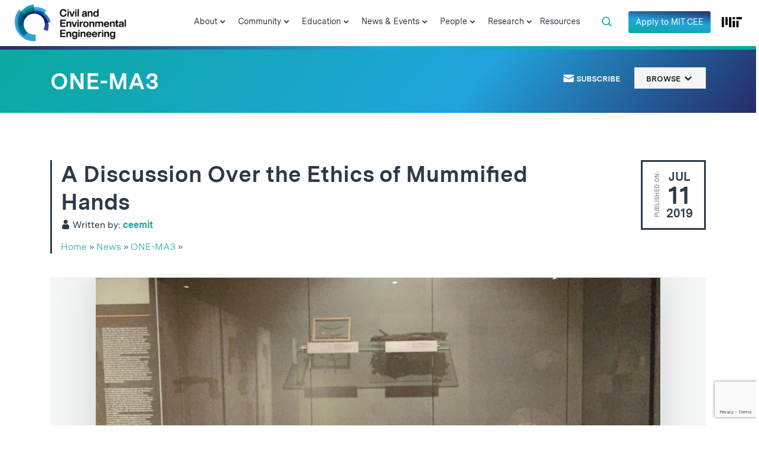

--- FILE ---
content_type: text/html; charset=utf-8
request_url: https://www.google.com/recaptcha/api2/anchor?ar=1&k=6LeZHRksAAAAAOYhTp5VXzdTx-PcrBrWSVOzSVrY&co=aHR0cHM6Ly9jZWUubWl0LmVkdTo0NDM.&hl=en&v=PoyoqOPhxBO7pBk68S4YbpHZ&theme=light&size=invisible&badge=bottomright&anchor-ms=20000&execute-ms=30000&cb=ggqgzztyg6cp
body_size: 49004
content:
<!DOCTYPE HTML><html dir="ltr" lang="en"><head><meta http-equiv="Content-Type" content="text/html; charset=UTF-8">
<meta http-equiv="X-UA-Compatible" content="IE=edge">
<title>reCAPTCHA</title>
<style type="text/css">
/* cyrillic-ext */
@font-face {
  font-family: 'Roboto';
  font-style: normal;
  font-weight: 400;
  font-stretch: 100%;
  src: url(//fonts.gstatic.com/s/roboto/v48/KFO7CnqEu92Fr1ME7kSn66aGLdTylUAMa3GUBHMdazTgWw.woff2) format('woff2');
  unicode-range: U+0460-052F, U+1C80-1C8A, U+20B4, U+2DE0-2DFF, U+A640-A69F, U+FE2E-FE2F;
}
/* cyrillic */
@font-face {
  font-family: 'Roboto';
  font-style: normal;
  font-weight: 400;
  font-stretch: 100%;
  src: url(//fonts.gstatic.com/s/roboto/v48/KFO7CnqEu92Fr1ME7kSn66aGLdTylUAMa3iUBHMdazTgWw.woff2) format('woff2');
  unicode-range: U+0301, U+0400-045F, U+0490-0491, U+04B0-04B1, U+2116;
}
/* greek-ext */
@font-face {
  font-family: 'Roboto';
  font-style: normal;
  font-weight: 400;
  font-stretch: 100%;
  src: url(//fonts.gstatic.com/s/roboto/v48/KFO7CnqEu92Fr1ME7kSn66aGLdTylUAMa3CUBHMdazTgWw.woff2) format('woff2');
  unicode-range: U+1F00-1FFF;
}
/* greek */
@font-face {
  font-family: 'Roboto';
  font-style: normal;
  font-weight: 400;
  font-stretch: 100%;
  src: url(//fonts.gstatic.com/s/roboto/v48/KFO7CnqEu92Fr1ME7kSn66aGLdTylUAMa3-UBHMdazTgWw.woff2) format('woff2');
  unicode-range: U+0370-0377, U+037A-037F, U+0384-038A, U+038C, U+038E-03A1, U+03A3-03FF;
}
/* math */
@font-face {
  font-family: 'Roboto';
  font-style: normal;
  font-weight: 400;
  font-stretch: 100%;
  src: url(//fonts.gstatic.com/s/roboto/v48/KFO7CnqEu92Fr1ME7kSn66aGLdTylUAMawCUBHMdazTgWw.woff2) format('woff2');
  unicode-range: U+0302-0303, U+0305, U+0307-0308, U+0310, U+0312, U+0315, U+031A, U+0326-0327, U+032C, U+032F-0330, U+0332-0333, U+0338, U+033A, U+0346, U+034D, U+0391-03A1, U+03A3-03A9, U+03B1-03C9, U+03D1, U+03D5-03D6, U+03F0-03F1, U+03F4-03F5, U+2016-2017, U+2034-2038, U+203C, U+2040, U+2043, U+2047, U+2050, U+2057, U+205F, U+2070-2071, U+2074-208E, U+2090-209C, U+20D0-20DC, U+20E1, U+20E5-20EF, U+2100-2112, U+2114-2115, U+2117-2121, U+2123-214F, U+2190, U+2192, U+2194-21AE, U+21B0-21E5, U+21F1-21F2, U+21F4-2211, U+2213-2214, U+2216-22FF, U+2308-230B, U+2310, U+2319, U+231C-2321, U+2336-237A, U+237C, U+2395, U+239B-23B7, U+23D0, U+23DC-23E1, U+2474-2475, U+25AF, U+25B3, U+25B7, U+25BD, U+25C1, U+25CA, U+25CC, U+25FB, U+266D-266F, U+27C0-27FF, U+2900-2AFF, U+2B0E-2B11, U+2B30-2B4C, U+2BFE, U+3030, U+FF5B, U+FF5D, U+1D400-1D7FF, U+1EE00-1EEFF;
}
/* symbols */
@font-face {
  font-family: 'Roboto';
  font-style: normal;
  font-weight: 400;
  font-stretch: 100%;
  src: url(//fonts.gstatic.com/s/roboto/v48/KFO7CnqEu92Fr1ME7kSn66aGLdTylUAMaxKUBHMdazTgWw.woff2) format('woff2');
  unicode-range: U+0001-000C, U+000E-001F, U+007F-009F, U+20DD-20E0, U+20E2-20E4, U+2150-218F, U+2190, U+2192, U+2194-2199, U+21AF, U+21E6-21F0, U+21F3, U+2218-2219, U+2299, U+22C4-22C6, U+2300-243F, U+2440-244A, U+2460-24FF, U+25A0-27BF, U+2800-28FF, U+2921-2922, U+2981, U+29BF, U+29EB, U+2B00-2BFF, U+4DC0-4DFF, U+FFF9-FFFB, U+10140-1018E, U+10190-1019C, U+101A0, U+101D0-101FD, U+102E0-102FB, U+10E60-10E7E, U+1D2C0-1D2D3, U+1D2E0-1D37F, U+1F000-1F0FF, U+1F100-1F1AD, U+1F1E6-1F1FF, U+1F30D-1F30F, U+1F315, U+1F31C, U+1F31E, U+1F320-1F32C, U+1F336, U+1F378, U+1F37D, U+1F382, U+1F393-1F39F, U+1F3A7-1F3A8, U+1F3AC-1F3AF, U+1F3C2, U+1F3C4-1F3C6, U+1F3CA-1F3CE, U+1F3D4-1F3E0, U+1F3ED, U+1F3F1-1F3F3, U+1F3F5-1F3F7, U+1F408, U+1F415, U+1F41F, U+1F426, U+1F43F, U+1F441-1F442, U+1F444, U+1F446-1F449, U+1F44C-1F44E, U+1F453, U+1F46A, U+1F47D, U+1F4A3, U+1F4B0, U+1F4B3, U+1F4B9, U+1F4BB, U+1F4BF, U+1F4C8-1F4CB, U+1F4D6, U+1F4DA, U+1F4DF, U+1F4E3-1F4E6, U+1F4EA-1F4ED, U+1F4F7, U+1F4F9-1F4FB, U+1F4FD-1F4FE, U+1F503, U+1F507-1F50B, U+1F50D, U+1F512-1F513, U+1F53E-1F54A, U+1F54F-1F5FA, U+1F610, U+1F650-1F67F, U+1F687, U+1F68D, U+1F691, U+1F694, U+1F698, U+1F6AD, U+1F6B2, U+1F6B9-1F6BA, U+1F6BC, U+1F6C6-1F6CF, U+1F6D3-1F6D7, U+1F6E0-1F6EA, U+1F6F0-1F6F3, U+1F6F7-1F6FC, U+1F700-1F7FF, U+1F800-1F80B, U+1F810-1F847, U+1F850-1F859, U+1F860-1F887, U+1F890-1F8AD, U+1F8B0-1F8BB, U+1F8C0-1F8C1, U+1F900-1F90B, U+1F93B, U+1F946, U+1F984, U+1F996, U+1F9E9, U+1FA00-1FA6F, U+1FA70-1FA7C, U+1FA80-1FA89, U+1FA8F-1FAC6, U+1FACE-1FADC, U+1FADF-1FAE9, U+1FAF0-1FAF8, U+1FB00-1FBFF;
}
/* vietnamese */
@font-face {
  font-family: 'Roboto';
  font-style: normal;
  font-weight: 400;
  font-stretch: 100%;
  src: url(//fonts.gstatic.com/s/roboto/v48/KFO7CnqEu92Fr1ME7kSn66aGLdTylUAMa3OUBHMdazTgWw.woff2) format('woff2');
  unicode-range: U+0102-0103, U+0110-0111, U+0128-0129, U+0168-0169, U+01A0-01A1, U+01AF-01B0, U+0300-0301, U+0303-0304, U+0308-0309, U+0323, U+0329, U+1EA0-1EF9, U+20AB;
}
/* latin-ext */
@font-face {
  font-family: 'Roboto';
  font-style: normal;
  font-weight: 400;
  font-stretch: 100%;
  src: url(//fonts.gstatic.com/s/roboto/v48/KFO7CnqEu92Fr1ME7kSn66aGLdTylUAMa3KUBHMdazTgWw.woff2) format('woff2');
  unicode-range: U+0100-02BA, U+02BD-02C5, U+02C7-02CC, U+02CE-02D7, U+02DD-02FF, U+0304, U+0308, U+0329, U+1D00-1DBF, U+1E00-1E9F, U+1EF2-1EFF, U+2020, U+20A0-20AB, U+20AD-20C0, U+2113, U+2C60-2C7F, U+A720-A7FF;
}
/* latin */
@font-face {
  font-family: 'Roboto';
  font-style: normal;
  font-weight: 400;
  font-stretch: 100%;
  src: url(//fonts.gstatic.com/s/roboto/v48/KFO7CnqEu92Fr1ME7kSn66aGLdTylUAMa3yUBHMdazQ.woff2) format('woff2');
  unicode-range: U+0000-00FF, U+0131, U+0152-0153, U+02BB-02BC, U+02C6, U+02DA, U+02DC, U+0304, U+0308, U+0329, U+2000-206F, U+20AC, U+2122, U+2191, U+2193, U+2212, U+2215, U+FEFF, U+FFFD;
}
/* cyrillic-ext */
@font-face {
  font-family: 'Roboto';
  font-style: normal;
  font-weight: 500;
  font-stretch: 100%;
  src: url(//fonts.gstatic.com/s/roboto/v48/KFO7CnqEu92Fr1ME7kSn66aGLdTylUAMa3GUBHMdazTgWw.woff2) format('woff2');
  unicode-range: U+0460-052F, U+1C80-1C8A, U+20B4, U+2DE0-2DFF, U+A640-A69F, U+FE2E-FE2F;
}
/* cyrillic */
@font-face {
  font-family: 'Roboto';
  font-style: normal;
  font-weight: 500;
  font-stretch: 100%;
  src: url(//fonts.gstatic.com/s/roboto/v48/KFO7CnqEu92Fr1ME7kSn66aGLdTylUAMa3iUBHMdazTgWw.woff2) format('woff2');
  unicode-range: U+0301, U+0400-045F, U+0490-0491, U+04B0-04B1, U+2116;
}
/* greek-ext */
@font-face {
  font-family: 'Roboto';
  font-style: normal;
  font-weight: 500;
  font-stretch: 100%;
  src: url(//fonts.gstatic.com/s/roboto/v48/KFO7CnqEu92Fr1ME7kSn66aGLdTylUAMa3CUBHMdazTgWw.woff2) format('woff2');
  unicode-range: U+1F00-1FFF;
}
/* greek */
@font-face {
  font-family: 'Roboto';
  font-style: normal;
  font-weight: 500;
  font-stretch: 100%;
  src: url(//fonts.gstatic.com/s/roboto/v48/KFO7CnqEu92Fr1ME7kSn66aGLdTylUAMa3-UBHMdazTgWw.woff2) format('woff2');
  unicode-range: U+0370-0377, U+037A-037F, U+0384-038A, U+038C, U+038E-03A1, U+03A3-03FF;
}
/* math */
@font-face {
  font-family: 'Roboto';
  font-style: normal;
  font-weight: 500;
  font-stretch: 100%;
  src: url(//fonts.gstatic.com/s/roboto/v48/KFO7CnqEu92Fr1ME7kSn66aGLdTylUAMawCUBHMdazTgWw.woff2) format('woff2');
  unicode-range: U+0302-0303, U+0305, U+0307-0308, U+0310, U+0312, U+0315, U+031A, U+0326-0327, U+032C, U+032F-0330, U+0332-0333, U+0338, U+033A, U+0346, U+034D, U+0391-03A1, U+03A3-03A9, U+03B1-03C9, U+03D1, U+03D5-03D6, U+03F0-03F1, U+03F4-03F5, U+2016-2017, U+2034-2038, U+203C, U+2040, U+2043, U+2047, U+2050, U+2057, U+205F, U+2070-2071, U+2074-208E, U+2090-209C, U+20D0-20DC, U+20E1, U+20E5-20EF, U+2100-2112, U+2114-2115, U+2117-2121, U+2123-214F, U+2190, U+2192, U+2194-21AE, U+21B0-21E5, U+21F1-21F2, U+21F4-2211, U+2213-2214, U+2216-22FF, U+2308-230B, U+2310, U+2319, U+231C-2321, U+2336-237A, U+237C, U+2395, U+239B-23B7, U+23D0, U+23DC-23E1, U+2474-2475, U+25AF, U+25B3, U+25B7, U+25BD, U+25C1, U+25CA, U+25CC, U+25FB, U+266D-266F, U+27C0-27FF, U+2900-2AFF, U+2B0E-2B11, U+2B30-2B4C, U+2BFE, U+3030, U+FF5B, U+FF5D, U+1D400-1D7FF, U+1EE00-1EEFF;
}
/* symbols */
@font-face {
  font-family: 'Roboto';
  font-style: normal;
  font-weight: 500;
  font-stretch: 100%;
  src: url(//fonts.gstatic.com/s/roboto/v48/KFO7CnqEu92Fr1ME7kSn66aGLdTylUAMaxKUBHMdazTgWw.woff2) format('woff2');
  unicode-range: U+0001-000C, U+000E-001F, U+007F-009F, U+20DD-20E0, U+20E2-20E4, U+2150-218F, U+2190, U+2192, U+2194-2199, U+21AF, U+21E6-21F0, U+21F3, U+2218-2219, U+2299, U+22C4-22C6, U+2300-243F, U+2440-244A, U+2460-24FF, U+25A0-27BF, U+2800-28FF, U+2921-2922, U+2981, U+29BF, U+29EB, U+2B00-2BFF, U+4DC0-4DFF, U+FFF9-FFFB, U+10140-1018E, U+10190-1019C, U+101A0, U+101D0-101FD, U+102E0-102FB, U+10E60-10E7E, U+1D2C0-1D2D3, U+1D2E0-1D37F, U+1F000-1F0FF, U+1F100-1F1AD, U+1F1E6-1F1FF, U+1F30D-1F30F, U+1F315, U+1F31C, U+1F31E, U+1F320-1F32C, U+1F336, U+1F378, U+1F37D, U+1F382, U+1F393-1F39F, U+1F3A7-1F3A8, U+1F3AC-1F3AF, U+1F3C2, U+1F3C4-1F3C6, U+1F3CA-1F3CE, U+1F3D4-1F3E0, U+1F3ED, U+1F3F1-1F3F3, U+1F3F5-1F3F7, U+1F408, U+1F415, U+1F41F, U+1F426, U+1F43F, U+1F441-1F442, U+1F444, U+1F446-1F449, U+1F44C-1F44E, U+1F453, U+1F46A, U+1F47D, U+1F4A3, U+1F4B0, U+1F4B3, U+1F4B9, U+1F4BB, U+1F4BF, U+1F4C8-1F4CB, U+1F4D6, U+1F4DA, U+1F4DF, U+1F4E3-1F4E6, U+1F4EA-1F4ED, U+1F4F7, U+1F4F9-1F4FB, U+1F4FD-1F4FE, U+1F503, U+1F507-1F50B, U+1F50D, U+1F512-1F513, U+1F53E-1F54A, U+1F54F-1F5FA, U+1F610, U+1F650-1F67F, U+1F687, U+1F68D, U+1F691, U+1F694, U+1F698, U+1F6AD, U+1F6B2, U+1F6B9-1F6BA, U+1F6BC, U+1F6C6-1F6CF, U+1F6D3-1F6D7, U+1F6E0-1F6EA, U+1F6F0-1F6F3, U+1F6F7-1F6FC, U+1F700-1F7FF, U+1F800-1F80B, U+1F810-1F847, U+1F850-1F859, U+1F860-1F887, U+1F890-1F8AD, U+1F8B0-1F8BB, U+1F8C0-1F8C1, U+1F900-1F90B, U+1F93B, U+1F946, U+1F984, U+1F996, U+1F9E9, U+1FA00-1FA6F, U+1FA70-1FA7C, U+1FA80-1FA89, U+1FA8F-1FAC6, U+1FACE-1FADC, U+1FADF-1FAE9, U+1FAF0-1FAF8, U+1FB00-1FBFF;
}
/* vietnamese */
@font-face {
  font-family: 'Roboto';
  font-style: normal;
  font-weight: 500;
  font-stretch: 100%;
  src: url(//fonts.gstatic.com/s/roboto/v48/KFO7CnqEu92Fr1ME7kSn66aGLdTylUAMa3OUBHMdazTgWw.woff2) format('woff2');
  unicode-range: U+0102-0103, U+0110-0111, U+0128-0129, U+0168-0169, U+01A0-01A1, U+01AF-01B0, U+0300-0301, U+0303-0304, U+0308-0309, U+0323, U+0329, U+1EA0-1EF9, U+20AB;
}
/* latin-ext */
@font-face {
  font-family: 'Roboto';
  font-style: normal;
  font-weight: 500;
  font-stretch: 100%;
  src: url(//fonts.gstatic.com/s/roboto/v48/KFO7CnqEu92Fr1ME7kSn66aGLdTylUAMa3KUBHMdazTgWw.woff2) format('woff2');
  unicode-range: U+0100-02BA, U+02BD-02C5, U+02C7-02CC, U+02CE-02D7, U+02DD-02FF, U+0304, U+0308, U+0329, U+1D00-1DBF, U+1E00-1E9F, U+1EF2-1EFF, U+2020, U+20A0-20AB, U+20AD-20C0, U+2113, U+2C60-2C7F, U+A720-A7FF;
}
/* latin */
@font-face {
  font-family: 'Roboto';
  font-style: normal;
  font-weight: 500;
  font-stretch: 100%;
  src: url(//fonts.gstatic.com/s/roboto/v48/KFO7CnqEu92Fr1ME7kSn66aGLdTylUAMa3yUBHMdazQ.woff2) format('woff2');
  unicode-range: U+0000-00FF, U+0131, U+0152-0153, U+02BB-02BC, U+02C6, U+02DA, U+02DC, U+0304, U+0308, U+0329, U+2000-206F, U+20AC, U+2122, U+2191, U+2193, U+2212, U+2215, U+FEFF, U+FFFD;
}
/* cyrillic-ext */
@font-face {
  font-family: 'Roboto';
  font-style: normal;
  font-weight: 900;
  font-stretch: 100%;
  src: url(//fonts.gstatic.com/s/roboto/v48/KFO7CnqEu92Fr1ME7kSn66aGLdTylUAMa3GUBHMdazTgWw.woff2) format('woff2');
  unicode-range: U+0460-052F, U+1C80-1C8A, U+20B4, U+2DE0-2DFF, U+A640-A69F, U+FE2E-FE2F;
}
/* cyrillic */
@font-face {
  font-family: 'Roboto';
  font-style: normal;
  font-weight: 900;
  font-stretch: 100%;
  src: url(//fonts.gstatic.com/s/roboto/v48/KFO7CnqEu92Fr1ME7kSn66aGLdTylUAMa3iUBHMdazTgWw.woff2) format('woff2');
  unicode-range: U+0301, U+0400-045F, U+0490-0491, U+04B0-04B1, U+2116;
}
/* greek-ext */
@font-face {
  font-family: 'Roboto';
  font-style: normal;
  font-weight: 900;
  font-stretch: 100%;
  src: url(//fonts.gstatic.com/s/roboto/v48/KFO7CnqEu92Fr1ME7kSn66aGLdTylUAMa3CUBHMdazTgWw.woff2) format('woff2');
  unicode-range: U+1F00-1FFF;
}
/* greek */
@font-face {
  font-family: 'Roboto';
  font-style: normal;
  font-weight: 900;
  font-stretch: 100%;
  src: url(//fonts.gstatic.com/s/roboto/v48/KFO7CnqEu92Fr1ME7kSn66aGLdTylUAMa3-UBHMdazTgWw.woff2) format('woff2');
  unicode-range: U+0370-0377, U+037A-037F, U+0384-038A, U+038C, U+038E-03A1, U+03A3-03FF;
}
/* math */
@font-face {
  font-family: 'Roboto';
  font-style: normal;
  font-weight: 900;
  font-stretch: 100%;
  src: url(//fonts.gstatic.com/s/roboto/v48/KFO7CnqEu92Fr1ME7kSn66aGLdTylUAMawCUBHMdazTgWw.woff2) format('woff2');
  unicode-range: U+0302-0303, U+0305, U+0307-0308, U+0310, U+0312, U+0315, U+031A, U+0326-0327, U+032C, U+032F-0330, U+0332-0333, U+0338, U+033A, U+0346, U+034D, U+0391-03A1, U+03A3-03A9, U+03B1-03C9, U+03D1, U+03D5-03D6, U+03F0-03F1, U+03F4-03F5, U+2016-2017, U+2034-2038, U+203C, U+2040, U+2043, U+2047, U+2050, U+2057, U+205F, U+2070-2071, U+2074-208E, U+2090-209C, U+20D0-20DC, U+20E1, U+20E5-20EF, U+2100-2112, U+2114-2115, U+2117-2121, U+2123-214F, U+2190, U+2192, U+2194-21AE, U+21B0-21E5, U+21F1-21F2, U+21F4-2211, U+2213-2214, U+2216-22FF, U+2308-230B, U+2310, U+2319, U+231C-2321, U+2336-237A, U+237C, U+2395, U+239B-23B7, U+23D0, U+23DC-23E1, U+2474-2475, U+25AF, U+25B3, U+25B7, U+25BD, U+25C1, U+25CA, U+25CC, U+25FB, U+266D-266F, U+27C0-27FF, U+2900-2AFF, U+2B0E-2B11, U+2B30-2B4C, U+2BFE, U+3030, U+FF5B, U+FF5D, U+1D400-1D7FF, U+1EE00-1EEFF;
}
/* symbols */
@font-face {
  font-family: 'Roboto';
  font-style: normal;
  font-weight: 900;
  font-stretch: 100%;
  src: url(//fonts.gstatic.com/s/roboto/v48/KFO7CnqEu92Fr1ME7kSn66aGLdTylUAMaxKUBHMdazTgWw.woff2) format('woff2');
  unicode-range: U+0001-000C, U+000E-001F, U+007F-009F, U+20DD-20E0, U+20E2-20E4, U+2150-218F, U+2190, U+2192, U+2194-2199, U+21AF, U+21E6-21F0, U+21F3, U+2218-2219, U+2299, U+22C4-22C6, U+2300-243F, U+2440-244A, U+2460-24FF, U+25A0-27BF, U+2800-28FF, U+2921-2922, U+2981, U+29BF, U+29EB, U+2B00-2BFF, U+4DC0-4DFF, U+FFF9-FFFB, U+10140-1018E, U+10190-1019C, U+101A0, U+101D0-101FD, U+102E0-102FB, U+10E60-10E7E, U+1D2C0-1D2D3, U+1D2E0-1D37F, U+1F000-1F0FF, U+1F100-1F1AD, U+1F1E6-1F1FF, U+1F30D-1F30F, U+1F315, U+1F31C, U+1F31E, U+1F320-1F32C, U+1F336, U+1F378, U+1F37D, U+1F382, U+1F393-1F39F, U+1F3A7-1F3A8, U+1F3AC-1F3AF, U+1F3C2, U+1F3C4-1F3C6, U+1F3CA-1F3CE, U+1F3D4-1F3E0, U+1F3ED, U+1F3F1-1F3F3, U+1F3F5-1F3F7, U+1F408, U+1F415, U+1F41F, U+1F426, U+1F43F, U+1F441-1F442, U+1F444, U+1F446-1F449, U+1F44C-1F44E, U+1F453, U+1F46A, U+1F47D, U+1F4A3, U+1F4B0, U+1F4B3, U+1F4B9, U+1F4BB, U+1F4BF, U+1F4C8-1F4CB, U+1F4D6, U+1F4DA, U+1F4DF, U+1F4E3-1F4E6, U+1F4EA-1F4ED, U+1F4F7, U+1F4F9-1F4FB, U+1F4FD-1F4FE, U+1F503, U+1F507-1F50B, U+1F50D, U+1F512-1F513, U+1F53E-1F54A, U+1F54F-1F5FA, U+1F610, U+1F650-1F67F, U+1F687, U+1F68D, U+1F691, U+1F694, U+1F698, U+1F6AD, U+1F6B2, U+1F6B9-1F6BA, U+1F6BC, U+1F6C6-1F6CF, U+1F6D3-1F6D7, U+1F6E0-1F6EA, U+1F6F0-1F6F3, U+1F6F7-1F6FC, U+1F700-1F7FF, U+1F800-1F80B, U+1F810-1F847, U+1F850-1F859, U+1F860-1F887, U+1F890-1F8AD, U+1F8B0-1F8BB, U+1F8C0-1F8C1, U+1F900-1F90B, U+1F93B, U+1F946, U+1F984, U+1F996, U+1F9E9, U+1FA00-1FA6F, U+1FA70-1FA7C, U+1FA80-1FA89, U+1FA8F-1FAC6, U+1FACE-1FADC, U+1FADF-1FAE9, U+1FAF0-1FAF8, U+1FB00-1FBFF;
}
/* vietnamese */
@font-face {
  font-family: 'Roboto';
  font-style: normal;
  font-weight: 900;
  font-stretch: 100%;
  src: url(//fonts.gstatic.com/s/roboto/v48/KFO7CnqEu92Fr1ME7kSn66aGLdTylUAMa3OUBHMdazTgWw.woff2) format('woff2');
  unicode-range: U+0102-0103, U+0110-0111, U+0128-0129, U+0168-0169, U+01A0-01A1, U+01AF-01B0, U+0300-0301, U+0303-0304, U+0308-0309, U+0323, U+0329, U+1EA0-1EF9, U+20AB;
}
/* latin-ext */
@font-face {
  font-family: 'Roboto';
  font-style: normal;
  font-weight: 900;
  font-stretch: 100%;
  src: url(//fonts.gstatic.com/s/roboto/v48/KFO7CnqEu92Fr1ME7kSn66aGLdTylUAMa3KUBHMdazTgWw.woff2) format('woff2');
  unicode-range: U+0100-02BA, U+02BD-02C5, U+02C7-02CC, U+02CE-02D7, U+02DD-02FF, U+0304, U+0308, U+0329, U+1D00-1DBF, U+1E00-1E9F, U+1EF2-1EFF, U+2020, U+20A0-20AB, U+20AD-20C0, U+2113, U+2C60-2C7F, U+A720-A7FF;
}
/* latin */
@font-face {
  font-family: 'Roboto';
  font-style: normal;
  font-weight: 900;
  font-stretch: 100%;
  src: url(//fonts.gstatic.com/s/roboto/v48/KFO7CnqEu92Fr1ME7kSn66aGLdTylUAMa3yUBHMdazQ.woff2) format('woff2');
  unicode-range: U+0000-00FF, U+0131, U+0152-0153, U+02BB-02BC, U+02C6, U+02DA, U+02DC, U+0304, U+0308, U+0329, U+2000-206F, U+20AC, U+2122, U+2191, U+2193, U+2212, U+2215, U+FEFF, U+FFFD;
}

</style>
<link rel="stylesheet" type="text/css" href="https://www.gstatic.com/recaptcha/releases/PoyoqOPhxBO7pBk68S4YbpHZ/styles__ltr.css">
<script nonce="xfLiYdANfE0X4RGiS2j7mA" type="text/javascript">window['__recaptcha_api'] = 'https://www.google.com/recaptcha/api2/';</script>
<script type="text/javascript" src="https://www.gstatic.com/recaptcha/releases/PoyoqOPhxBO7pBk68S4YbpHZ/recaptcha__en.js" nonce="xfLiYdANfE0X4RGiS2j7mA">
      
    </script></head>
<body><div id="rc-anchor-alert" class="rc-anchor-alert"></div>
<input type="hidden" id="recaptcha-token" value="[base64]">
<script type="text/javascript" nonce="xfLiYdANfE0X4RGiS2j7mA">
      recaptcha.anchor.Main.init("[\x22ainput\x22,[\x22bgdata\x22,\x22\x22,\[base64]/[base64]/[base64]/[base64]/[base64]/[base64]/[base64]/[base64]/[base64]/[base64]\\u003d\x22,\[base64]\\u003d\\u003d\x22,\x22wrXCt8KLfsOzccOUw5zCocKlHsOFBMK+w7YewpEEwp7CiMKmw54hwp5Xw7TDhcKTF8KRWcKRVAzDlMKdw4wvFFXCi8O0AH3DnSjDtWLCrGIRfwzCkxTDjVdDOkZ7WcOcZMO/w7ZoN1PCnxtMOMKGbjZnwp8Hw6bDh8KMMsKwwrnCrMKfw7Nww5xaNcKtOX/DvcO/X8Onw5TDpwfClcO1wo4GGsO/JA7CksOhH1xgHcOkw57CmQzDu8OKBE4vwonDumbChsOGwrzDq8OXbxbDh8KKwq7CvHvCmWYcw6rDusKTwroyw6kuwqzCrsKZwpLDrVfDvcK5wpnDn0Jrwqhpw4Q7w5nDusKwQMKBw58lCMOMX8KQUg/CjMK1woATw7fCqBfCmDoNWAzCnjwLwoLDgCwrdyfCky7Cp8ODd8K7wo8aRCbDh8KnPlI5w6DCnsO0w4TCtMKARMOwwpF6JlvCucOufmMyw5HCrl7ChcKBw6LDvWzDhG/Cg8Khdk1yO8Kyw7weBnTDicK6wr4HGmDCvsK+eMKQDjgyDsK/VywnGsKDe8KYN2w2c8Kew4LDmMKBGsKBexALw4HDtyQFw6HCszLDk8Kvw6QoAWLCisKzT8KlBMOUZMKZBTRBw6s2w5XCuyvDvMOcHlDCgMKwwoDDpcKaNcKuNHQgGsKnw7jDpggfaVADwr/DjMO6NcOAIkV1IcOIwpjDksKtw4Fcw5zDi8KRNyPDlmxmcwgjZMOAw5FjwpzDrlDDgMKWB8OkfsO3SGt/wphJTxh2UHd/woMlw57DgMK+K8KnwojDkE/Cu8OMNMOew6Rjw5ENw784bExNXBvDsBdWYsKkwrpodjzDtcOXYk94w4lhQcOxAsO0ZyIkw7MxCMOmw5bClsKRdw/Cg8O5IGwzw4cQQy1TdsK+wqLCsnBjPMO1w5zCrMKVwq/DghXChcOHw7XDlMOdWMO8woXDvsOMNMKewrvDlMOHw4ASTMOFwqwZw7/[base64]/DvMODwrtzDMOtK8O0L8Ojd8KjwoUcw6QtAcOxw4Qbwo/DjVYMLsOkZsO4F8KnDAPCoMK/DQHCu8KWwrrCsVTCqFkwU8OdwpTChSwWYhx/wqnCtcOMwo4bw6ECwr3ClhQow5/DvMOcwrYCF13DlsKgB2dtHVvDj8KBw4Uaw61pGcK1VXjCjHwoU8Krw4HDkVd1AGkUw6bCthNmwoUdwpbCgWbDqXF7N8KjREbCjMKWwqcvbhrDkifCoQlwwqHDs8KfXcOXw45Hw57CmsKmPnQwF8O9w6jCqsKpScO/[base64]/Ctj5sw7cvwpU4N2Unw47Co3LCnWDDrsKhw6N5w5VNRMOhw5wDwoTCksKuF3zDnsOUYsKFK8K4wrHDgMOUwonCtw/DmQU9ETXCpAlBKHTCksOvw5IXwrvDtcKawovDmAcHwoAmAGjDlwc9wrXDjhbDsGoiwpfDqV3DtinCo8KbwrNZD8OsHsKzw6zDlMKqeF0Cw7LDn8ORdk0TKcKARTvDlhAyw6/DuU5USsOCwqNPDjnDn3xBw43DusOgwrsjwrZhwoDDs8OOwpBPEQ/ClAJIwrBBw7bCkcO4RcKdw43DnsKYJzZuw70iRsKIKjzDhUZPIHvChcKtSF3DncK/[base64]/CrwLDmVQJwrF4w4fDqGHCpnXCksKoUsO3ZwrDq8Ohe8KLUsOOPi/CnsOyw6TDu1pUG8OgEcKjw6LDsxHDk8Ojwr3CssKXYsKlw7LDpcOcw6vDmEtVIMK1LMK7OiFNZ8KmSnnDo3jDjsOZT8KtWcOuwpLDkcKhMXXCk8K+wqzCjDxFw7TCq0E/U8OGQgRFwp/[base64]/AsOOw5DCgMOLc3/[base64]/Chyo5w58Rw7HCtcKnw5/Dv8OnGU85wpIwwp9eAMKBaU/ChwHCqQRdwq3Cs8KCBsO3PHpXwohMwqPCuzAQaQJcdgF7wqHCq8KpDMO/wqjCvMKiIDwkLBJBPVXDgCfDpMOuXHHChcOHF8Oyd8Olw7kfw7ILwpDCil5/PsOpwpksSsOww6DCk8OONsOAXDDCgMK7NS7CusO4G8OIw6LDkULCjMOhwoPDk2zCsSXCiX7DjT8IwrQqw5JnVMOvwoNuBQpHw77DrWjDtMKWfsKORyvDp8KHw5XDpVcPwqt0fcOVw4k/w4B1N8KrRsOSw4RfPkEvFMO8w6FlYcKdw7bCpMOxSMKfKsOKwrvClHEseyJUw541eFjDngDDmlxNwpzDk2l4W8Olw7rDv8O0wpZ5w7zCi2FxC8OLe8KAwrlWw5jDpcOdwrzCl8Oow7/CqcKTc2zCmCBoZ8KFPXR+Y8O+ZMKrwrrDpsOyaS/ClF3Dhg7Ctg1Lwq1rw7QHP8OmwqrDtGwnellDw4sQGgdnwr/[base64]/ChiJyX8O6wqXDosOsK1M/U3xvwqsaRcOiwpjCp3ciwoZdYw0Uwr94w47ChiMsey1aw7BsasO+IsK+wpjDpcK1w6Z5w7/Ctg/DosKrw5FEfMOtwqRbw49mFGpQw7EGZ8KVGD3Dn8OzJcOXfcKxJcO7OcOyFT3CoMOgNsOpw7g6HTQpwozCqHTDuSDDpMOFGSbDrmYhwqdCD8K2wow9w4VoZsOtE8OHFx43DQ1Tw4ZpwpnDpRbDqlA/w4vCgcORYSMYTMOxwpTCjkBmw64iYcOow7XCnsKWw4jCm0XCjiRKWlsgdcK5LsKfMcOiWcKLwrFiw5tLw5YJdMONw69bOsOYVGNUQcOZwrk2w6rCuSArXj0YwpJIwqfCkGlcwpvCosOJaAAcAMKrPlXCs0/CisK0VsOOA07DpEnCpsKEW8O3woNWwp/ChsKqEVHCrcOSD2Ziwp1jHTPDmX3ChxHDuFDDqkxDw4QOw6p+w4hIw4c2w5XDi8O3SsK+UcKOw5nCh8OjwpJMasOMG1jCr8KFw7LCncKKwp00HU7CgX7CmsK/LzkBw5vCm8KqDTnCumrDhQxSw6LCncOkRixuRBxvwrgkw7bCoj8Uw6d+VMOGwoQew783w5TCuy5yw71swoPDmlUPPsK5O8O5M3/[base64]/DjzfDpcOrPcOZw4FPw6Fxw597wq5pWRTDsFgDw5sDbsOTw71PAcKyaMOFKmxcw47Dj1HCrU/CvAvDp0TDlTHDl0Z3Dz3CjGjCs0d/[base64]/w4Rmw7fDkyPCrHUew5h8w6LCszjDjgxmC8OqO0HDisKcKwvDphoaEsKYw5fDpcK6QMK0HEx/w7xxA8Kiw5zCucK0w6TCpMK3Bw0dwoXCvzF+J8K4w6LCtQ05NxXDpsKaw50nw7fDvwdsLMOuw6HCrzvCthB9wrzDnsK8w5XCu8O0wrhTbcOjJVUuf8KYQE5paRZhw5fDgx1PwpZUwptxw4bDqjxpwqbDvTgUwpkswocgeH/[base64]/DlyR3FsO/DCtWwpbDosOlw43DtTlOf8OmI8KNw4BRVsOEMW10wrojfcOiw756w7Qkw5jCiWsUw7XDusKGw57CmMOsM2QtCcOwHhTDsGzChjtrwpLChsKCwovDij7DtsK7B0fDpsKawqHDsMOabhDDjnXCmFRfwo/DjsK/ZMKnTsKAw511w4zDnsOxwo82w7HCscKrwqrChG3Ds38JfMKqwodNA2DCo8OMw7nCn8OUwoTCv3vCl8Olw5nCujXDhcK3w4rCucK+w49BGRpPdcOLwqRCwqt7KcOwODQsecOzBmnDvsKaBMKnw7PCsQLCizB+Y0VzwqLDkTNdYlXCq8KECSXDl8OFwopfE0jCjx/DvcO5w7oYw4/Cr8O2ZxrDicO4w4gVb8Kiw6zDq8O9GhslSlLDvWoQwr5/DcKce8OCwo4ywqgow4LCu8KWJMOuw6NEwqjDjsOUwpgzwpjCpX3Du8KSLgRow7LCo116dcKOY8OOw5/CssOPw6DCqzTCoMKlAng8w7XCo1/DoE3CqW3DrcK+w4QJwrDCp8K0w74MZ2tWBMOhE1InwqfDtglVekZnHcOHBMOVw47Dl3EAwp/Ds0o5w5XDmMORwqZIwpXCs2bCp2/CssKNFMKadsKNw5ILw6FFwq/ChcOpY11ubSTCrsKDw4Fsw6rCoh8Aw7hdNcKEwpzDtsKMOMKZw7LDisKHw6cRw4skflI8wq0hFVLCggnChcKgD1fDlRXDtRlgNsOWwpfDv3oZwpTCnMKjElZCw7/CqsOqIcKRaQHDjQTCtDIXwpZ0JjbDnMK3w7QzIWDDuxPCo8OdG17DkMKiKjB3S8KfIBgiwp3Dn8OcBUdRw5Y1YDUTw7saVQrDuMK3wqRRC8O/w77DksO/CgjCnsO6w5DDrA/Dl8OEw5Mmw5lKI2jCmcKQIcOFbS/[base64]/DusKPwo3DlsKfTBo+HwxqaGpSwrYEw6/[base64]/[base64]/ClsKDwqRCwrseSsKzwq/[base64]/Dm3jDp8KKJ3zCtyZGwqXCoyzDv3IPw6x3w4PDhcO6wqAzw5DCpiHDlMODwo8ESyE/wr8PKMKxw7jDmmPChHLDigXCuMKkwqRww5bDosOkwoHCs259R8KVwqTDjMKnwrAhKGDDgMOxwqNTfcK5w6LCisONw4jDtcKQw5zDqD7Do8KzwqhJw6t/w5w0EMOtY8OVwodEDcOEw63Cp8OcwrQTawBofCLDtxbCsWXDlxTClk1VEMKTUMOcYMK8QRB9w60+HmHCtxPClcO/CMKJw4/[base64]/DsMOEw5/CkxJ9IcODHCk7w5dPw7bDiS/Cp8Krw70XwofDjMO3UsO/F8OmZsKiSMOIwqo7eMOPNkMiPsK2w5DCocObwpXDv8KFw4HCrsKABm9KCWPCrcOrN0BHLRwQHxF6w5fCisKhRhfCqcOrPXLDi2MXwrsmw5nCk8Kxw5JeD8OBwrwMfBvCsMKIw5QCOzHDuSMsw6/CksOqw4rCiDvDimPDnsKYwo8/w5clbCgSw6rCpFXClsKcwo53w6LDosOYRcKxwrVqw6ZhwoHDtW3DtcOrMz7DpsONw5TDm8OqfMKqwqNKwqgcdXQjbiZ5Gj7DkC1Aw5A5w6zDq8O7w4fDqcONcMOowrwQN8KocsKnwp/ChjFEZCnCq1nCg0TCl8KDworDmMOPwqggw4BSa0fDqjTCmQjCvBfCrsKcw75VScKewrVMX8KDDcOrX8O/[base64]/DuMKOwr9ywoLCrcOHwoRcw5zDlF7Dj8Ofw4/[base64]/ecOvVQJkwrwzacOIwqlGIkt5w6fCmsKhw5AhbTrDmcO1EsKFwpPDgcKOw7rDiWHCqcK8RSPDtF3CtnHDgyJXK8KuwpzCoRHCvnw5Uj/DrCIbw6LDjcOzDXMXw4MKwpEbwp7Dg8OPw7IbwpoUwrHDrsKDGMOxecKVOMKzwpLCj8KCwpcce8Obc2Bxw4fCiMOETXV7IVRDekZPw7DCl3UMNgYYbDjDnXTDsCfCqVEzwrzDpykswozCjQPCu8O8w75cXR4lAMKIBl/[base64]/w6lkQcKWRCHCk8KGD8Klw7gNwqZoDiTDtsO+bMOhbXTCtMKywokRw4MSw67CpcOiw7NaYkIycsKfw6kEFcOmwpwSwp14wppSA8KfXXnCqcOdIMKGQ8KmNAPClMO9wrXDjcOfWA0dw77DlBBwMTvCvwrDkQwHw5HCuQ/CoAsiX3/ClVtKwqHDn8ORw7vCtA80w77CqsOLwprCkg0IJ8KPwplNwodCLcOGLCzDucKoN8K5VQHClMKpw4ZVwqouB8OawqbCgwVxw5PDhcKVcxTCpRxgw49Iw6rCo8O+w4RuwpTDjUUEw50hw5k4REnCosOQI8OXPMOQFcKLdsK4PD8gagRFcV7CjMOZw7rCu1Zvwrh/[base64]/cnvDhE9dw4c1P1vCqMOzRBNkenrCrsO/agbCsSbCpzhCQCp2wonDpCfDoUFSwpXDtDQawrE+wpoYBcOWw5xLEW7Dh8KBw4RmDBFtbMO3w6jDvD8rNTfDuk7Ct8OMwo9xw6bDjRnDoMOle8OHwo7CssO6w7Vww6dDw4XDqMKZw75ywpY3wpvCusOdY8ODXcO2EVMTNcK6w5nCv8OTacKSw4/DkEzDmMK6TR3ChsOHCjxNwqR+f8KpR8ORPsKIAcKVwr3DlCtCwrZHw60Twrcdwp/[base64]/CvSbDtBDCly3Cm28DwpNmQABXw5jDscOucVjDm8Kzw7HCgXMuwpw+wpDCmRfDuMKTVsKEw6jDtcOcw63CmSLDjsOLw6FvBEvDlsKAwprDpT1Qw4pPJB3Dn3h/[base64]/DicOQwo7CsEjCoz10w44gwr86LVvCscOdw4bDu8OJasOyDTfCicOYYSMnw5sEYBjDnxnCr0wSCsOBVFTDsEXChMKLwo/Dh8OHeXBiwqnDv8K6w5xNw54xw5HDgE/CpMOmw6B+w5d/w4Euwpl8GMKNC2LDlMOXwoDDmsKbFcKtw77DkW8vVMOMdW3CpV1ZQsKLBMK/w6RWcCJOwoUZwp7CkcO4Ym/DtsKAFMK4AsKCw7TCgix9d8K0wq8oOmLCqDXCgDLDssOfwqsQAUjClMKLwp7DlTBkUsOdw73DkMK0Sk/Dh8OMwqwVHnZnw4spw6nCg8O+H8OGw47CtcKvw4Rcw5R2wrkCw6TDjcKuc8OIR3bCsMKAa2QjE3DCngBPUSTCtsKiEsO0w6Ynw5dsw7RVw7HCqMKPwop+w7/[base64]/SA08wpdOHsKqw5vDoMOUw7Qqw7fDjDI/w4hWw4R8MCcOHcKvOFnDgnHCvsOrw7BSw4ZxwowCeitdRcOmKCzDtcKXLcObD3t/eyrDjldQwpDDtX14F8K4w5lmwrttwp0xwo53ZkZ5C8OhYcOPw71TwoxXw4/[base64]/FgEKwp/Chw3CsWnDkRXDpMOMXQAeHsO+UMKww4B7w4XDnSvChcOVw6nDlsO3w6oSW0AVf8KNdnnCkMKhDTklw7c5woHDqcOTw6PCosKEw4LCvQpTw5fCkMKFwoFSwpPDiilMwp3Dm8Oww6xzwq0XKcK9QsORwqvDrnx/[base64]/[base64]/Cn33DgMOcBMOGwq7CpzzCnRpZXsOTOAxRM8OEw5xUw4Bew5HClsO4HXVxwqzCiXTDg8KHK2Rew5HClmHCvsKZwrrCqFrCpUZgB0/DvncqSMKhw7zCvR/[base64]/CksKEw67CmMO4MhjCgFbDjHrCmcO6AlfDlAFaOxjCqTQ3w4fDvsObRh3DuDQlw5zCj8Klw6LCjcKmfXtOejlIB8KDwp8nOMOrBz5/w7x6w5/Ciy3DmMOfw7cGGzhHwpkiwpBEw6/DkB3CscO8wrsbwrQvw6fDjGJHPFfDmiXDplx6IlQ+esKAwptECsO/[base64]/[base64]/Cnh7CnBTCoXzDqmXDtkjCtBxiITrDn8KpBcOVwrLCmMO4URYcwrTCisKfwqQtcUgTM8KrwpplM8Odw4htw6/[base64]/CpWHDo8KHw7vCucKXwpc9dsO/[base64]/[base64]/wpJuVMO/KXEZwrrDlh3Ds0FWwrV8bWDDl8KYIFJhAz/Dh8OjwrEeG8K7w7rCh8OTw73DrRw8a3/CnsKAwpbDgxoDwq7Du8OlwrQwwqTDrsKZwpbCrMK+aWsowqHCvgPDkGgQwp3CgMKxwo45AcKZw6l2fsKwwpNcbcKNwoTClMOxVMOiNsOzw4/DmETDicKlw5gRYMO5FMK5U8O4w5fCnsKODsOwdlXDuDoAwqR/w6PDqMOhM8O1JsO8NMO2CmhCdQzCrAbCqcKwKxMZw4MBw5vDjU1HESrDrkZuUsO6PMOww5DDpMOUwojCnAvCgXzDn19owprCpynCrMKvwoDDkgPDrMKowphZw5tIw60Yw4puOT7CgS/Dunxjw5zChiUDDsODwqEewrFnEMObwrjCk8OQK8KwwrbDpQjCkzvCmSDDocK8N2R+wqZ/[base64]/DoSrDusKXw4/CuiFtZEFlwojDoGbDucKpw5J9wqFhw5HDt8OXwpV+Zl/CgcKDwqA1wrh6wqrCqMKrw7LDhW4WexVYw4lxE1g+XCLDhcKxw694UUpHfE8pwpXCtU/[base64]/CvsKAwo0WZXsEAXzCtcOowq7DlyrCiMKUfsK0Dy0kZsKXwp54MMO/wpVCYMOwwoFMUcKDHMOMw6QzOcKZJ8OiwpDCh1BWwosOc1nCpEXChcK6w6zDvEY0XwbDv8Omwqgbw6fCrMONw6jDhXHCnRUTJhw7IMOOwr99OMOAw4LDlMKNZMKkNsK5wqwhw57DsljCtsKycXsnWArDmcKFMsOsw7PDl8KNbFzClxjDoERpw5/CtcOzw4YqwpDCnWXDrFHDnhRkUnsbL8KmUcORU8OEw7oHwpwIJhLDl2I3w7BBClvDp8OGwoFGccKJwqQpZUlqw4VPw74eUsO0bzTDmnMuWMOaGCgxRMK5wqo4w5vDn8OAewnDhCTDvU/Cp8OfES7CqMOVw6/DnFHCjsKwwp7DnDNww6TCmsO0GT1jwrAUw4cFHzPDnlJ9E8OwwpRHwp/Dnztrwo9bWsKLZMKuwqLCk8Kxwr/[base64]/[base64]/Ck8Kyw4TDjsKbwrrDv8ORw6PDhntFVMKawroeeiQJw4LDjiPDvMKEw5HDpMONFcOMwoTChMKEw4XCsVt7wp8HTMOWwrVaw7dfw5TDkMOXCW3CpQ3CgXpKw4RUGsOTwqjCv8KNR8OIwo7DjMKkw5ZnKAfDtsKtwr3ChsObQGHDhlYuwoDCpAZ/wojCqlLDpUBJQgd1XsKJY0FsWBHDunjDr8KlwovCocOuVknCt3DDowo0bQLCtMO+w49Kw6kCwrhYwoRUVEXCumjCi8KDfMOTC8Oucxgpw4TChTMYwp7ColrCv8Kef8O6Wy/CtsOzwojDgcK0w6QHw6vCpsOswqPDq1dbwr4rPErClsOKwpbCn8KvKBAaHXwFwol4PcOQwol/fMKPwrDDocKhwqfCncKGwoZSw6jDgcKjwrlzwrkDwqvCpypRZ8O+OxI2wpjDhcKVwoAGwpxgwr7DgWYSe8KPPcOwF3IGI3FUJFMZfzLCrF3Dl1vCvMKGwpt3woLDscOjcDEFcxwAwqd/[base64]/WsO7P35Uw7NGAsKSw5jCs0xGMz3DriLChjpVZsO1wowPYmwYMj3Cg8Otwq8bdcKQJMOKIQUXw6p0wo7Dgm/Cp8KUw4LDqcKew5rDmT1BwrXCthI/woPDtcKxTcKKw4/CncKTflHDpsOdQMKxIcOZw5piAcOCVkLDo8KsFyPDjMOQw7fDvMO+HcK/w5bDlXDCucOYEsKNwr0wJQ3DtMOSEsOrwqkmw5AjwrBqFMK9UkdOwrhMw7sYMMK0w67DtUg1IcOATHMaw4XDp8OOwohDw6U4w6Uowq/DpcK+RMKgEsO/wp4owqnCimHCjsOfEX9fZcOJLsKTdHlVTmnCqsO+ecKRw4wjF8OPwr58wr1swqNzS8KkwrzCtsOZwqgIIMKkfsOwYzbDvcKmw4nDvsK1wr/CqHpwW8KNwrjDry4xwpfDhsKSFcO8wrvDh8OXDH0UwovCizdSw7rCpMKpJ2wSVcKgUBDDj8OAwpHDtwFcAcKpD3bCpsOncAYgccO4aXFKw4/Cv2khw4ZjJl3DkcKuwozCpsOpwrvDicOdesKKw6rCiMKUEcOXw53DksOdwojDq2lLZMO4wqrDr8Oowp0iEWQib8OMwp/Dmxppw5ohw77DsnhIwqPDgjzCtcKrw6HCjsOswp3Cj8KmesOMOMKwBMOBw7YOwohuw6hEw6zClsOFw6wTQMKwB0/CkTnCjjXDr8KbwpXCiWfCucKzXyt1PgnCmyzDgMOcNsKgZ1/CucK/I1gsXMKUV1PCtsKqMMOawrNjemMCw6DDvMKhwrvDnwYxwp/DisOPBMK4OcOGTj/DpENpWTjDrlTCqQnDtHISw7RJAMOWw5N4PMOOPMKmK8KjwpgRP2vDoMK3w4BKMcKFwoFDwqPCrxVxw7vDrDZfIkVHUifCpcKKwrZNwrfDucKOw55zw6zCtHoMw5kUbsKLSsOYUMKvwqrCusKHDD3Cq0kIwpw/[base64]/ChQhhbcOgbk/DgsOgEMOyIsKFwpAfwpNKesOGYMKgMcOAwpzDrcOrw5DDncK3PwrDkcOMw58mwpnDvxNCw6ZCw67DvUIwwp/CkTlhwqDDm8OOLlUCMMKXw4RWbl3DjV/DtsKHwp8dw4rCoV3Ct8OIwoE/eANUwpsuw47CvsKaV8KOwovDs8Kfw5E4w5fCgsOGwoRKKMK4wrIyw4zClVxUDVoTw7/DgSV6wq/Dl8OiccO0wpNEAsObc8Olwosuwr3Dv8K9wq/DhQXDkwLDrTfDhwjCmMOATnnDscOCw741ZVDDpgfCg2DDrgbDjRtYw77CuMKlPUUZwoo7w6jDgcOXwrY2DsKjDcOZw4QewppVeMK9w63CssOWw5sHVsOQQzzClhrDocK/RXDCvDwYAcO4wqckw6fCmcONHALCowUPJMKLDsKUJxwyw5IGMsO1ZMOgZ8OWwqtzwol9aMOpw5chCjVrwq9XVsKxwqBqw7x2wqTChWpmH8Okwo4cw6ozw7/[base64]/[base64]/[base64]/woI5C0QKCB9awonCpE7CkMKmeVTDqVbCp0MoUlbDuS8AM8KSesOdJ2DCsgvDh8KnwrlLwroNHinCgcKzw5UVDXvCoxfDi3VmCsOAw7vDnBhvw6rCnMKKGA82woHCnMO7T3XCgDMIw6dwSMKCVsKZw7TChXjDi8O3w7nCvMKRwppaSMOiwqjDqD8Ww4/DoMOZXA3DgEs5HX/CmmDDu8Kfw5B2fmXDg2bDqsOrwqI3wrjCjFTDvSojwoXChCHDgsOpHF05A1rCnCPDqsO/wprCr8O3S0XCrHvDrsOhVsO8w6nCkhpAw6ELO8KFfykvLcOGw459wqfDn38BSsKHWzxuw6nDiMOzwovCqMKiwr3CmcKOw6x1IsKwwqkuwrfClsOSRXIHw4HCmcKuwp/Ck8OhTsKZw7pPCnJNwpsOw6BjfXQ6w7h5XMKzwqFREVnDiFxndSLDnMObw6LCncK1wp98MEDDowjCtTjDucOWLCzCrRrCksKMw65pw7DDusKLQcKJwos4MAt0w5TCi8KGezhCIsOZIsOwJE/CssORwp5iGsOvGTEpw4nChcOwU8Ozwo3CnE7Ci091XHV0bUjDj8KCwojDrhsQZMO6FMObw7LCqMO7fMO4wrIBB8OKwrsZwr1OwpHCjMKeEcO7wr3DksKwGsOnwoDDhsKyw7fDjVDCsQdAw6oaAcKLw4bClcKhTcOjw4HDh8Kiej4Aw5rCr8OxVsKRI8KRwr4wFMO/QcOBwopLScK7Bztxwq7Dl8O1AmovPsOywqHCpyZqTW/[base64]/[base64]/wrIBWsO5w7nCpMK/wrXDh8OhBE3DrXrDvVDCkS1jwoXClQkIXsKkw5puY8KLEQMgGTJuFMOnwq7DpsKHw6HCucKAZ8ODM0UOMsOCSHMOwrPDqsKCw4LCjsOVw5krw5BlBcOxwrPCjQfDpUEgwqNQw6Ftwr/CuFkuEkwvwqpFw7bCg8K2QGQGfMOVw607Km52wolRw6cAWUshw5nCrArDpxUbVcK3NjXCmsOeaWAjaBrCtMOcwpTCuzImaMOnw7TCjTd8IXfDg1PDklArwolvFcKRw4/CtsKaByNWwpbCrSPChkRRwrkaw7bCjU4BZgc8wrzDgMK3JMKZFzjClXHDrcKowprDhXNLT8K4aHLDiwzCpMOwwqVrGD7CrMKFQxUcRSjDpMObwp5Lw5PDk8OFw4jCnsOwwq/ChnHCnFsRUHgbw7jCr8KiEyPCnMK3wrtvwp/[base64]/CocKBw6HDgALDhGUbTcKIHCLDlGLCmsOKw5UITcKYbz80SsO8w6bCnwfDkcKnLMOmw4LDosKHwqcHUjLCgl7DmQ5Cw659wp7Ds8K/w4vCl8Kbw7rDhQhdbMK1c0oFYm7DungAwrnCoVXCiGbClcO8wqZKw78aFMK+W8OYTsKAw5VgXjLDjcK1w5V5bcOSezbCmcKYwqXDksOoelTCnhsGKsKDw4rCmlHCjyjCgjfCisKkMMO8w7tXPsOmWiU2EsOpw4zDmcKGwqRodTvDuMOgw6/CsUrDjwDDknclPsOYZcO5wpHDvMOmwrrDqzHDnMKAXcKoIB/[base64]/DvMKqw67CqMKhw4l9asO0JcKoTSZ4NSFYacKmwpZmwqBlw5k/[base64]/[base64]/DjsOVXiUfwqTDozbDgcKaw6hPw748KMKRGsK0NcKsDijDhGbCgcO1Ix5cw6hzwoUuwprDoWU+Tk4sBcKvwrJmdBXDnsKFZMKbRMKaw7phwrDDqhfDmB7DlSfDtcKjGMKsHl50Hitke8KQF8O/BMO2Omk8w4jCqGrCuMOFXMKSwrfChsOtwqxCfMKhwoPCjh/CqcKOwqvCkAp2wp5nw7bCrsKkw6/Cl23DnTInwrPCq8K2w50Dw4XDhzIVwp7CsVlvA8OFKcOCw5h3w6hIw5TDqMOVGTRxw4JTw6nCp0vCg0zDhWnCgD82w78hZ8KcbDzDiRZEJmQkaMOXwprCkDM2w6TDhsK+wo/Dk0NbZms0w6TCsV7CgFp8IRx8HcK8wqwsKcOzw5rDo1gQcsOUw6jDsMKYNsKMAcOrwqYZYcO0LUsERMOOwqbCnMKDw6s4w4MReC3CmQzDh8OTwrTDpcO1cAckfjkyV33CnnnCgCzCjxF8wrzDlX7ChjXDg8Krw40Mw4UbLSUeNcOAw6rClA00wqHDv3Mfwr/[base64]/Cu8OBMMOKf0rDicOiw5PDuGkjwplrQMKHwqR5ZsOXCUvDul7CtDQ/IcK7anLDhcKVwrTCvRvDriHCg8KNf2lhwrbCmyHCiXDClDtqDsKCW8OoCR3Dv8KKwoLDt8KhYgzCjDY/K8O3SMODwqhCwq/ClcOQIsOgw5nCmwzDoQrCunxScsO7THB0w7PCnl9OZcOew6XDlnzDvTJPwrZ1wqIfME/CtBHDimHDpgXDs3jDizPCjMObwpc1w4Z2w4XCkEFUwqVFwp3CjX/Cg8K/w7rDhMK+aMOBw75lIjktwq/CmcO+woIsw6jDqsOMPQzDkVPDj3bCnsKmb8Olw5U2w65gwoAuw5g7w6lIw7PDpcKTLsOYwr3CksOnQsKSSsO4OsKcE8Kkw4jClXlNw7sGwp0uwqTDg3TDpx/[base64]/DvEfDrsKmJXLDm0bCtsOYw51TOCDDo3wfwqw1w6RsaV7DrcK1wq9lLCvChsKbEnXDuV47w6bDnGLCqU7DvwYlwqPCpxbDohlYFWZpwoHCpAHCn8KfWRxwTsOlP1vCgcODw43DtHLCqcK1RWV/w6hRwoVzfy3CqAHDl8OIwr8lwrLDl0zCmigkwqTDkQoeJEQtw5lywr7DksK2w6ICw6EfacOWaCYQPAxGNmjCtMK1w59Lwo0iwqrDpcOoOMKbQMKQGFXDu2/[base64]/DhsO0wq5YN8KZPGTDuyHDpcOBw6bDmcOebSHCqMOSJS/Cpi05SsKVw7DDq8Kpw5NTIHdvMhHCjcKBw6M+V8O8A3PDicKrdnLCtMO3w6BtRsKsNcKXV8ORCMKAwqxfwq7Cul4FwqAew6bDnwpCwrHCsWE+woHDrWRlNcOSwrYkw5LDkU7ClGQRwrTCqcK/[base64]/DnCk4w4zDlsKvw5sgwqx7YkvCgMKuw7PDkcOlXMOHB8KEwoNBw4wTIi/DpMK8wr7CqwYFeSbCkMOlTMKRw6ARwo/CiEkWAsOQYcKHYkHDnVcsAzzDvXHDn8Kgw4Y7e8OueMK7w5I5AcOZA8K+w7nCkV3DksO4w4gPP8K2Rx1tBsOzw7TDpMOEw4TCrgBQw7R6w47CmFgEbyolw6vCnATDumgMTBwgLjFTw7PDiiBRJCBwaMKHw4gsw6jCi8O/T8OOwrJEHsOsCMKmSnVIwrbDmRfDvMKOwrLCok3CvVnDthJIOycDOBcQdsOtw6UswogFJThWwqfCuxlPw5vCv05Rw5Ypc0DCpEgrw7vDlMK8wqp0SibCk2vDq8KjS8KqwqvCnFk/P8KYwovDrMKvc1slwpbCpcOOZsOjwrvDuhrDo0I8XsKGwrrDkcOvf8KDw4FVw50xJHTCq8KhDhx/PxnCg1zDm8OTw5TCg8OrwrrCssOvNcOBwqvDugHDgSXDrVcxwprDh8KyWsKfJ8KqP2ArwrEdw7EkbCPDtEpTw47CqHLCn312wpvCnirDp1tBw7/Do3ogw5cQw7HCvCbCsj85woDCmHlrTnNwdALDiCA+F8OqSF3CoMOhRMKOwpN/[base64]/DqcOtUjthFMKiw6TDgcOww4tWHRECw7h+SgfDonPDqMKSwovCiMKTd8KNdCHDoi4zwp4tw4VOwqXCsmfDjcOZT23DvxnDu8OjwrnCoBLCkWfCgsOpw7x3CCTCuGAUwq4Zw5N6woBqEsO/N1lsw6XCisKvw5nCkynDkQ7CnGTDllPCqwUiQMOmJQR/GcKPw73DlHIEwrDClAjDicOUDcKrDQbDkcKYw4zDpD3DrwIIw6rCuTtVdUNFwp9GMcOARcK/wrfDhz3CmkjCvsOOT8KaCVlJVg1Vw7jDncKGwrHCgWF9GBPDswR7KcO9JEJzYwnClEnDlR0fwogBwpJyO8Kjwos2w41GwrU9RcOfcTJuFBXDolrCrGxuajwHAEDDrcKawoo9w6DDk8KTw6VSwq/DqcKyMl0lwrnDpVfDsy9FU8OOWsKrw57ChcKSworCjsO4X3DDh8O7bF3DrGJ+PjU2wowrwok6w5rCocKPwoPChMKiwocpUTTDj2cIw4rCqMKmUjJow4lAw6Jew7zCp8Kpw6TDrsOVaDdMwrQ6wqVHb1XCjMKJw5MGwqpMwqBlTTzDoMKnLjU/BzHCtsKCCcOnwrPCkMOtcMK4w4oPE8KIwpk/wrLCgsKnUGthwqIuw554wqYfw6TDucOBUsK5wpNPSg/Cu00gw44SezAFwq5ww43DpMOhwpjCkcKdw6AswpB2OmTDi8KCwqHDp2TCmcOdbMKtw6bClcKxesKXFMOsfyrDscKUdnfDmcOxP8ObczrCusO6Z8Onw6tbR8Khw77CqGpGwpI6YCwTwp7Drz/DosOHwqzDpcK/OilKw5fDl8OowobCpEPCmiEEwrZ9QMOuYsOIwoHCgsKFwqLCuFDCu8O5L8KDKMKQwq7Dsk5oSX5MdcKIXMKGIsOrwo3DncOIw5Mqw71sw4vCvQgewpnCqHvDjnfCuGHCo0Ahw7LCncKUFcOKw5ppTzt9wrjCqcO6LQ7Dg21IwpYew4JXCcKyf2E/S8KJFGDDqRt6woMWwo3Du8OsLcKqNsOcwotnw63DqsKZS8K0dMKAQsK4KmgPwrDCh8KICivCpHnDicKnQnIoKzxFGVzCp8OlP8KYwoVuLsOkw6JWQyHCtHzChy3CmTrCuMOkTjnDhcOFOcKnw4A/FcK+BU7ChcKObnwiQsK/ZjZAw7Y1fcKOUnHDj8OCwqnCmkJaWMKfbQo9wro1w4zChMOeAsKpUMOJw5ZZwpLDksKDwr/[base64]/DhxEKEk5RWyPCqRfDlAIXw7cXbgrDoSPDj0oGPMK9w67DhHTDp8OARX9Dw6thZH9vw47DrsONw7kOwowew5dhwqLDnhUVRkvCjFd+dMKQGMK7wqTDoSbClS/CpSF/dcKmwrtuLQXCjcKLwpjCgHXCssOAw7XCimVzP3vDgRDDrMO0wqZew4LCv3lgwr7DplcBw7jDn0YSAMKaY8KHOMKcwrR7wqnDp8KBEGXClA7CiGrDjB/Dr3vChzvCqxfDr8KjEsK3EMKiMsK4BVbDhHdrwprCvEx1I1Mhdl7DqGLCsT/CjsKfUHBrwrptwrJtw7LDisOgV1o8w6PCo8KFwpzDi8K0wrPDkMKlQl7Cmh89C8KSw4rDp0YXwpByZXPCiihHw7rCucKkTjvCg8K9SsOww5/[base64]/Dp8KjwqNhJ8KlB8OJw5YNwqBaw51ewrRewo3Dv8O3w5HDsxt8RcKCLsKhw5hXwpfCqMKkwowYWiVsw5/Dp0ZqCAXCmm1aHsKew5YwwpHCgCRywqHDvXbDjMOcwpLDp8OKw5LCucKzwqtLQsO4IiDCq8KTLcKOe8KcwpAsw6LDuC0FwobDjnNww6/DrFl7fkrDtGrCq8KDwozDtcOpwopQPSdMw4XCpMKlaMKzw7xGwqXCksOzw73Ct8KPNMO5w77CuGwPw7FbfyM/[base64]/ZSNAwobCvVbDh8O8w6kEw5zCtj7DggI/TWnDsgrDjT0CaR3DsyTCjcKBwqrCqcKnw5oqY8OKWcOdw4zDs2LCswzCnFfDokPDpj3Cm8Otw79Fwq5lw7Y0TiHCkcOkwr/Dq8Kkw7nCnHLDhcKBw5dWJHgsw5wcwpU7EF7DkMO2w413w4sjOj7Dk8KJWcOsZg0vwoJvF3TDg8KLw57Dv8KcTFvCklrDu8O+d8OaKcK/[base64]/CqA0uw6QGaMKwwqjCqMOpBsO3WGbCuUMCcSBCSCXCozTCqcKsRX4dwrrDmFApwqTDiMKAw43Dp8O1JHjDvSHCtRbCrHdSC8KEdhQcw7HCt8KdAMKGKzhWWMKGw6YVw4PDnMOMdsKzbEvDgw/Cg8KXN8OvCMK8w6AXw5jCvmM/[base64]/DuMO6wpzDhMKuQcOuwpbCnTzDmhpLfyPCoDh3W25xw4LDgsOaBMOnw4VZw4/Dn3LChMKOQU/CtcOywp3DgVknw4ljwpTCj2zCisOpwpYEwoQGUBrDqAvCjsKAwq8Qw7vCgcKhwo7CocKBBCg5woPCgjJLKmXCh8KPEsOeEsKowr5waMKFP8K1wotUMExVGAViwq7DknHCp1wlDcOzRmPDk8KEDhbCr8K0HcK/[base64]/Do8KkQMKiwp8JI096w4Qdwr/DiEY1wonCgTV+djLDqQvCpCfDp8KlJ8OuwoUUUifCrBXDilzCnRfCuwYjwpRow717woTCoX3DnD3DrMKnanTDkyjDscKYesOfISsQSGvDmWttwoPDocOjwrzDjsOFwrrDpSLCgWzDjC3DsjfDk8KFBMK9wos0wp5Bam1Xw7/CjX1jw5szCHY/w5RJJ8KDExbCj1hPwq8EOsKgJcKGw6MCw73Di8OzfcOoBcOaHmUew6rDjMOHZQFEGcK8w7Uvw6HDiy7DqTvDkcKUwo4MWAIOa14pwoYcw7Iuw7MNw5ZcMH0qFHHCoScQwplvwq9Ow7jCiMORwrfCogjDvsKbSxnDvG3ChsKYwoQ/w5QZWWXDm8KIXjEmVhk5USbDv343w5nDqcOnYMKHasK0R3ogw4s4wqrDrMOzwqhEMsKTwpB6UcO1w4kWw6cAPT0Xw5zClsOgwpHCmMKuWMObw5kLwpXDisOtwrElwqw6wq/Dp3oWdQTDrMK9RMK5w6cZVMKXesKLbi/DrsOkK1MOwq7CksKwTcKhTVbDmQzDsMKCYcOnQcKWZsK9w41Uw7vDoRJAw74/C8Oiw4zDrcKpb1I8w5fDm8K/c8KMUUM3wp91Z8OBwpAsMcKsLcOlwoEBwrzCs2weIsOqOcKoNU/DhsKWBsKKw5rCo1MZOHUZXkJyXS8Uw6jCiC9VMMKUw5PDt8O5wpDDtMOodMOKwrnDg8OUwo7DiwZoVcOpSR/ClsOXw7A4wr/DosOKFMObbAvDnVLDhWZgwr7Cj8OCwqATLmwdPMKSKkHDqsOlwpjDhCdyJsO3EwDDnC1Ww7nCrMKbaxjDlHFEwpLClQTCnCIGCGfCsz4bMhALFsKqw6XDmTbDk8OMSWoAwqJGwprCpGseSg\\u003d\\u003d\x22],null,[\x22conf\x22,null,\x226LeZHRksAAAAAOYhTp5VXzdTx-PcrBrWSVOzSVrY\x22,0,null,null,null,1,[21,125,63,73,95,87,41,43,42,83,102,105,109,121],[1017145,391],0,null,null,null,null,0,null,0,null,700,1,null,0,\x22CvYBEg8I8ajhFRgAOgZUOU5CNWISDwjmjuIVGAA6BlFCb29IYxIPCPeI5jcYADoGb2lsZURkEg8I8M3jFRgBOgZmSVZJaGISDwjiyqA3GAE6BmdMTkNIYxIPCN6/tzcYADoGZWF6dTZkEg8I2NKBMhgAOgZBcTc3dmYSDgi45ZQyGAE6BVFCT0QwEg8I0tuVNxgAOgZmZmFXQWUSDwiV2JQyGAA6BlBxNjBuZBIPCMXziDcYADoGYVhvaWFjEg8IjcqGMhgBOgZPd040dGYSDgiK/Yg3GAA6BU1mSUk0GhkIAxIVHRTwl+M3Dv++pQYZxJ0JGZzijAIZ\x22,0,0,null,null,1,null,0,0,null,null,null,0],\x22https://cee.mit.edu:443\x22,null,[3,1,1],null,null,null,1,3600,[\x22https://www.google.com/intl/en/policies/privacy/\x22,\x22https://www.google.com/intl/en/policies/terms/\x22],\x22CjpKG8NHrO5R2jkolRB9opOYGv19ZwoOW+xfjnu31FY\\u003d\x22,1,0,null,1,1768471134422,0,0,[216,60,153],null,[199,111,240,138,107],\x22RC-he5BXkTWkAEpkg\x22,null,null,null,null,null,\x220dAFcWeA7C5mcBsHzPzHcQpfhu76mza50bThEal7m2RlpXWsUSPDrEfY4m8IvTYF_td0Y5PhBWvqYbJszZGLq_rQ3mjl-WenYulQ\x22,1768553934423]");
    </script></body></html>